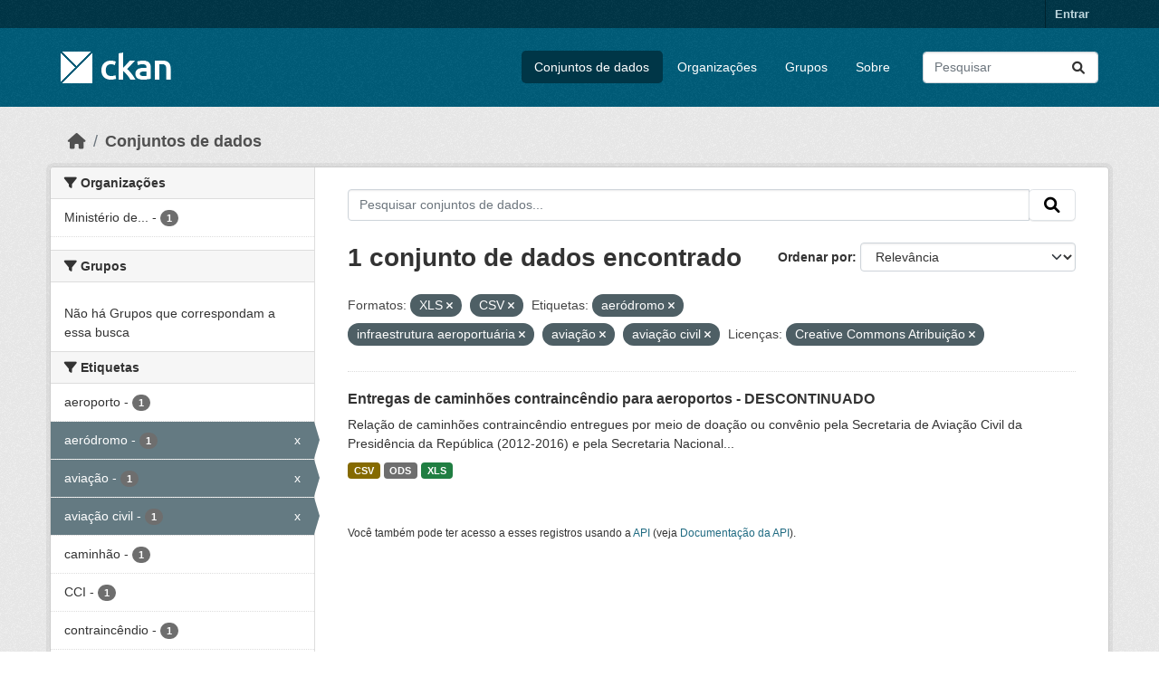

--- FILE ---
content_type: text/html; charset=utf-8
request_url: https://dados.transportes.gov.br/dataset?res_format=XLS&tags=aer%C3%B3dromo&tags=infraestrutura+aeroportu%C3%A1ria&res_format=CSV&tags=avia%C3%A7%C3%A3o&tags=avia%C3%A7%C3%A3o+civil&license_id=cc-by
body_size: 7266
content:
<!DOCTYPE html>
<!--[if IE 9]> <html lang="pt_BR" class="ie9"> <![endif]-->
<!--[if gt IE 8]><!--> <html lang="pt_BR"  > <!--<![endif]-->
  <head>
    <meta charset="utf-8" />
      <meta name="csrf_field_name" content="_csrf_token" />
      <meta name="_csrf_token" content="ImFhNjI0MDljMGRmZWU4MDQxZWY3NzZhODM0ZTY0NDMzOGRlZjg4Yzki.aXwJPA.ZDNNb_MXbOsyWS0vIpIdMH2wfLs" />

      <meta name="generator" content="ckan 2.10.4" />
      <meta name="viewport" content="width=device-width, initial-scale=1.0">
    <title>Conjunto de dados - Ministério da Infraestrutura</title>

    
    <link rel="shortcut icon" href="/base/images/ckan.ico" />
    
  
      
      
      
    
  


    
      
      
    

    
    <link href="/webassets/base/1c87a999_main.css" rel="stylesheet"/>
<link href="/webassets/ckanext-activity/6ac15be0_activity.css" rel="stylesheet"/>
    
  </head>

  
  <body data-site-root="https://dados.transportes.gov.br/" data-locale-root="https://dados.transportes.gov.br/" >

    
    <div class="visually-hidden-focusable"><a href="#content">Skip to main content</a></div>
  

  
    

 
<div class="account-masthead">
  <div class="container">
     
    <nav class="account not-authed" aria-label="Account">
      <ul class="list-unstyled">
        
        <li><a href="/user/login">Entrar</a></li>
         
      </ul>
    </nav>
     
  </div>
</div>

<header class="masthead">
  <div class="container">
      
    <nav class="navbar navbar-expand-lg navbar-light">
      <hgroup class="header-image navbar-left">

      
      
      <a class="logo" href="/">
        <img src="/base/images/ckan-logo.png" alt="Ministério da Infraestrutura"
          title="Ministério da Infraestrutura" />
      </a>
      
      

       </hgroup>
      <button class="navbar-toggler" type="button" data-bs-toggle="collapse" data-bs-target="#main-navigation-toggle"
        aria-controls="main-navigation-toggle" aria-expanded="false" aria-label="Toggle navigation">
        <span class="fa fa-bars text-white"></span>
      </button>

      <div class="main-navbar collapse navbar-collapse" id="main-navigation-toggle">
        <ul class="navbar-nav ms-auto mb-2 mb-lg-0">
          
            
              
              

		          <li class="active"><a href="/dataset/">Conjuntos de dados</a></li><li><a href="/organization/">Organizações</a></li><li><a href="/group/">Grupos</a></li><li><a href="/about">Sobre</a></li>
	          
          </ul>

      
      
          <form class="d-flex site-search" action="/dataset/" method="get">
              <label class="d-none" for="field-sitewide-search">Search Datasets...</label>
              <input id="field-sitewide-search" class="form-control me-2"  type="text" name="q" placeholder="Pesquisar" aria-label="Pesquisar conjuntos de dados..."/>
              <button class="btn" type="submit" aria-label="Submit"><i class="fa fa-search"></i></button>
          </form>
      
      </div>
    </nav>
  </div>
</header>

  
    <div class="main">
      <div id="content" class="container">
        
          
            <div class="flash-messages">
              
                
              
            </div>
          

          
            <div class="toolbar" role="navigation" aria-label="Breadcrumb">
              
                
                  <ol class="breadcrumb">
                    
<li class="home"><a href="/" aria-label="Início"><i class="fa fa-home"></i><span> Início</span></a></li>
                    
  <li class="active"><a href="/dataset/">Conjuntos de dados</a></li>

                  </ol>
                
              
            </div>
          

          <div class="row wrapper">
            
            
            

            
              <aside class="secondary col-md-3">
                
                
  <div class="filters">
    <div>
      
        

    
    
	
	    
		<section class="module module-narrow module-shallow">
		    
			<h2 class="module-heading">
			    <i class="fa fa-filter"></i>
			    Organizações
			</h2>
		    
		    
			
			    
				<nav aria-label="Organizações">
				    <ul class="list-unstyled nav nav-simple nav-facet">
					
					    
					    
					    
					    
					    <li class="nav-item ">
						<a href="/dataset/?res_format=XLS&amp;res_format=CSV&amp;tags=aer%C3%B3dromo&amp;tags=infraestrutura+aeroportu%C3%A1ria&amp;tags=avia%C3%A7%C3%A3o&amp;tags=avia%C3%A7%C3%A3o+civil&amp;license_id=cc-by&amp;organization=mpor" title="Ministério de Portos e Aeroportos">
						    <span class="item-label">Ministério de...</span>
						    <span class="hidden separator"> - </span>
						    <span class="item-count badge">1</span>
							
						</a>
					    </li>
					
				    </ul>
				</nav>

				<p class="module-footer">
				    
					
				    
				</p>
			    
			
		    
		</section>
	    
	
    

      
        

    
    
	
	    
		<section class="module module-narrow module-shallow">
		    
			<h2 class="module-heading">
			    <i class="fa fa-filter"></i>
			    Grupos
			</h2>
		    
		    
			
			    
				<p class="module-content empty">Não há Grupos que correspondam a essa busca</p>
			    
			
		    
		</section>
	    
	
    

      
        

    
    
	
	    
		<section class="module module-narrow module-shallow">
		    
			<h2 class="module-heading">
			    <i class="fa fa-filter"></i>
			    Etiquetas
			</h2>
		    
		    
			
			    
				<nav aria-label="Etiquetas">
				    <ul class="list-unstyled nav nav-simple nav-facet">
					
					    
					    
					    
					    
					    <li class="nav-item ">
						<a href="/dataset/?res_format=XLS&amp;res_format=CSV&amp;tags=aer%C3%B3dromo&amp;tags=infraestrutura+aeroportu%C3%A1ria&amp;tags=avia%C3%A7%C3%A3o&amp;tags=avia%C3%A7%C3%A3o+civil&amp;license_id=cc-by&amp;tags=aeroporto" title="">
						    <span class="item-label">aeroporto</span>
						    <span class="hidden separator"> - </span>
						    <span class="item-count badge">1</span>
							
						</a>
					    </li>
					
					    
					    
					    
					    
					    <li class="nav-item  active">
						<a href="/dataset/?res_format=XLS&amp;res_format=CSV&amp;tags=infraestrutura+aeroportu%C3%A1ria&amp;tags=avia%C3%A7%C3%A3o&amp;tags=avia%C3%A7%C3%A3o+civil&amp;license_id=cc-by" title="">
						    <span class="item-label">aeródromo</span>
						    <span class="hidden separator"> - </span>
						    <span class="item-count badge">1</span>
							<span class="facet-close">x</span>
						</a>
					    </li>
					
					    
					    
					    
					    
					    <li class="nav-item  active">
						<a href="/dataset/?res_format=XLS&amp;res_format=CSV&amp;tags=aer%C3%B3dromo&amp;tags=infraestrutura+aeroportu%C3%A1ria&amp;tags=avia%C3%A7%C3%A3o+civil&amp;license_id=cc-by" title="">
						    <span class="item-label">aviação</span>
						    <span class="hidden separator"> - </span>
						    <span class="item-count badge">1</span>
							<span class="facet-close">x</span>
						</a>
					    </li>
					
					    
					    
					    
					    
					    <li class="nav-item  active">
						<a href="/dataset/?res_format=XLS&amp;res_format=CSV&amp;tags=aer%C3%B3dromo&amp;tags=infraestrutura+aeroportu%C3%A1ria&amp;tags=avia%C3%A7%C3%A3o&amp;license_id=cc-by" title="">
						    <span class="item-label">aviação civil</span>
						    <span class="hidden separator"> - </span>
						    <span class="item-count badge">1</span>
							<span class="facet-close">x</span>
						</a>
					    </li>
					
					    
					    
					    
					    
					    <li class="nav-item ">
						<a href="/dataset/?res_format=XLS&amp;res_format=CSV&amp;tags=aer%C3%B3dromo&amp;tags=infraestrutura+aeroportu%C3%A1ria&amp;tags=avia%C3%A7%C3%A3o&amp;tags=avia%C3%A7%C3%A3o+civil&amp;license_id=cc-by&amp;tags=caminh%C3%A3o" title="">
						    <span class="item-label">caminhão</span>
						    <span class="hidden separator"> - </span>
						    <span class="item-count badge">1</span>
							
						</a>
					    </li>
					
					    
					    
					    
					    
					    <li class="nav-item ">
						<a href="/dataset/?res_format=XLS&amp;res_format=CSV&amp;tags=aer%C3%B3dromo&amp;tags=infraestrutura+aeroportu%C3%A1ria&amp;tags=avia%C3%A7%C3%A3o&amp;tags=avia%C3%A7%C3%A3o+civil&amp;license_id=cc-by&amp;tags=CCI" title="">
						    <span class="item-label">CCI</span>
						    <span class="hidden separator"> - </span>
						    <span class="item-count badge">1</span>
							
						</a>
					    </li>
					
					    
					    
					    
					    
					    <li class="nav-item ">
						<a href="/dataset/?res_format=XLS&amp;res_format=CSV&amp;tags=aer%C3%B3dromo&amp;tags=infraestrutura+aeroportu%C3%A1ria&amp;tags=avia%C3%A7%C3%A3o&amp;tags=avia%C3%A7%C3%A3o+civil&amp;license_id=cc-by&amp;tags=contrainc%C3%AAndio" title="">
						    <span class="item-label">contraincêndio</span>
						    <span class="hidden separator"> - </span>
						    <span class="item-count badge">1</span>
							
						</a>
					    </li>
					
					    
					    
					    
					    
					    <li class="nav-item ">
						<a href="/dataset/?res_format=XLS&amp;res_format=CSV&amp;tags=aer%C3%B3dromo&amp;tags=infraestrutura+aeroportu%C3%A1ria&amp;tags=avia%C3%A7%C3%A3o&amp;tags=avia%C3%A7%C3%A3o+civil&amp;license_id=cc-by&amp;tags=inc%C3%AAndio" title="">
						    <span class="item-label">incêndio</span>
						    <span class="hidden separator"> - </span>
						    <span class="item-count badge">1</span>
							
						</a>
					    </li>
					
					    
					    
					    
					    
					    <li class="nav-item ">
						<a href="/dataset/?res_format=XLS&amp;res_format=CSV&amp;tags=aer%C3%B3dromo&amp;tags=infraestrutura+aeroportu%C3%A1ria&amp;tags=avia%C3%A7%C3%A3o&amp;tags=avia%C3%A7%C3%A3o+civil&amp;license_id=cc-by&amp;tags=infraestrutura" title="">
						    <span class="item-label">infraestrutura</span>
						    <span class="hidden separator"> - </span>
						    <span class="item-count badge">1</span>
							
						</a>
					    </li>
					
					    
					    
					    
					    
					    <li class="nav-item  active">
						<a href="/dataset/?res_format=XLS&amp;res_format=CSV&amp;tags=aer%C3%B3dromo&amp;tags=avia%C3%A7%C3%A3o&amp;tags=avia%C3%A7%C3%A3o+civil&amp;license_id=cc-by" title="infraestrutura aeroportuária">
						    <span class="item-label">infraestrutura...</span>
						    <span class="hidden separator"> - </span>
						    <span class="item-count badge">1</span>
							<span class="facet-close">x</span>
						</a>
					    </li>
					
				    </ul>
				</nav>

				<p class="module-footer">
				    
					
					    <a href="/dataset/?res_format=XLS&amp;res_format=CSV&amp;tags=aer%C3%B3dromo&amp;tags=infraestrutura+aeroportu%C3%A1ria&amp;tags=avia%C3%A7%C3%A3o&amp;tags=avia%C3%A7%C3%A3o+civil&amp;license_id=cc-by&amp;_tags_limit=0" class="read-more">Mostrar mais Etiquetas</a>
					
				    
				</p>
			    
			
		    
		</section>
	    
	
    

      
        

    
    
	
	    
		<section class="module module-narrow module-shallow">
		    
			<h2 class="module-heading">
			    <i class="fa fa-filter"></i>
			    Formatos
			</h2>
		    
		    
			
			    
				<nav aria-label="Formatos">
				    <ul class="list-unstyled nav nav-simple nav-facet">
					
					    
					    
					    
					    
					    <li class="nav-item  active">
						<a href="/dataset/?res_format=XLS&amp;tags=aer%C3%B3dromo&amp;tags=infraestrutura+aeroportu%C3%A1ria&amp;tags=avia%C3%A7%C3%A3o&amp;tags=avia%C3%A7%C3%A3o+civil&amp;license_id=cc-by" title="">
						    <span class="item-label">CSV</span>
						    <span class="hidden separator"> - </span>
						    <span class="item-count badge">1</span>
							<span class="facet-close">x</span>
						</a>
					    </li>
					
					    
					    
					    
					    
					    <li class="nav-item ">
						<a href="/dataset/?res_format=XLS&amp;res_format=CSV&amp;tags=aer%C3%B3dromo&amp;tags=infraestrutura+aeroportu%C3%A1ria&amp;tags=avia%C3%A7%C3%A3o&amp;tags=avia%C3%A7%C3%A3o+civil&amp;license_id=cc-by&amp;res_format=ODS" title="">
						    <span class="item-label">ODS</span>
						    <span class="hidden separator"> - </span>
						    <span class="item-count badge">1</span>
							
						</a>
					    </li>
					
					    
					    
					    
					    
					    <li class="nav-item  active">
						<a href="/dataset/?res_format=CSV&amp;tags=aer%C3%B3dromo&amp;tags=infraestrutura+aeroportu%C3%A1ria&amp;tags=avia%C3%A7%C3%A3o&amp;tags=avia%C3%A7%C3%A3o+civil&amp;license_id=cc-by" title="">
						    <span class="item-label">XLS</span>
						    <span class="hidden separator"> - </span>
						    <span class="item-count badge">1</span>
							<span class="facet-close">x</span>
						</a>
					    </li>
					
				    </ul>
				</nav>

				<p class="module-footer">
				    
					
				    
				</p>
			    
			
		    
		</section>
	    
	
    

      
        

    
    
	
	    
		<section class="module module-narrow module-shallow">
		    
			<h2 class="module-heading">
			    <i class="fa fa-filter"></i>
			    Licenças
			</h2>
		    
		    
			
			    
				<nav aria-label="Licenças">
				    <ul class="list-unstyled nav nav-simple nav-facet">
					
					    
					    
					    
					    
					    <li class="nav-item  active">
						<a href="/dataset/?res_format=XLS&amp;res_format=CSV&amp;tags=aer%C3%B3dromo&amp;tags=infraestrutura+aeroportu%C3%A1ria&amp;tags=avia%C3%A7%C3%A3o&amp;tags=avia%C3%A7%C3%A3o+civil" title="">
						    <span class="item-label">Creative Commons Atribuição</span>
						    <span class="hidden separator"> - </span>
						    <span class="item-count badge">1</span>
							<span class="facet-close">x</span>
						</a>
					    </li>
					
				    </ul>
				</nav>

				<p class="module-footer">
				    
					
				    
				</p>
			    
			
		    
		</section>
	    
	
    

      
    </div>
    <a class="close no-text hide-filters"><i class="fa fa-times-circle"></i><span class="text">close</span></a>
  </div>

              </aside>
            

            
              <div class="primary col-md-9 col-xs-12" role="main">
                
                
  <section class="module">
    <div class="module-content">
      
        
      
      
        
        
        







<form id="dataset-search-form" class="search-form" method="get" data-module="select-switch">

  
    <div class="input-group search-input-group">
      <input aria-label="Pesquisar conjuntos de dados..." id="field-giant-search" type="text" class="form-control input-lg" name="q" value="" autocomplete="off" placeholder="Pesquisar conjuntos de dados...">
      
      <span class="input-group-btn">
        <button class="btn btn-default btn-lg" type="submit" value="search" aria-label="Submit">
          <i class="fa fa-search"></i>
        </button>
      </span>
      
    </div>
  

  
    <span>






<input type="hidden" name="res_format" value="XLS" />





<input type="hidden" name="res_format" value="CSV" />





<input type="hidden" name="tags" value="aeródromo" />





<input type="hidden" name="tags" value="infraestrutura aeroportuária" />





<input type="hidden" name="tags" value="aviação" />





<input type="hidden" name="tags" value="aviação civil" />





<input type="hidden" name="license_id" value="cc-by" />



</span>
  

  
    
      <div class="form-group control-order-by">
        <label for="field-order-by">Ordenar por</label>
        <select id="field-order-by" name="sort" class="form-control form-select">
          
            
              <option value="score desc, metadata_modified desc" selected="selected">Relevância</option>
            
          
            
              <option value="title_string asc">Nome Crescente</option>
            
          
            
              <option value="title_string desc">Nome Descrescente</option>
            
          
            
              <option value="metadata_modified desc">Modificada pela última vez</option>
            
          
            
          
        </select>
        
        <button class="btn btn-default js-hide" type="submit">Ir</button>
        
      </div>
    
  

  
    
      <h1>

  
  
  
  

1 conjunto de dados encontrado</h1>
    
  

  
    
      <p class="filter-list">
        
          
          <span class="facet">Formatos:</span>
          
            <span class="filtered pill">XLS
              <a href="/dataset/?res_format=CSV&amp;tags=aer%C3%B3dromo&amp;tags=infraestrutura+aeroportu%C3%A1ria&amp;tags=avia%C3%A7%C3%A3o&amp;tags=avia%C3%A7%C3%A3o+civil&amp;license_id=cc-by" class="remove" title="Remover"><i class="fa fa-times"></i></a>
            </span>
          
            <span class="filtered pill">CSV
              <a href="/dataset/?res_format=XLS&amp;tags=aer%C3%B3dromo&amp;tags=infraestrutura+aeroportu%C3%A1ria&amp;tags=avia%C3%A7%C3%A3o&amp;tags=avia%C3%A7%C3%A3o+civil&amp;license_id=cc-by" class="remove" title="Remover"><i class="fa fa-times"></i></a>
            </span>
          
        
          
          <span class="facet">Etiquetas:</span>
          
            <span class="filtered pill">aeródromo
              <a href="/dataset/?res_format=XLS&amp;res_format=CSV&amp;tags=infraestrutura+aeroportu%C3%A1ria&amp;tags=avia%C3%A7%C3%A3o&amp;tags=avia%C3%A7%C3%A3o+civil&amp;license_id=cc-by" class="remove" title="Remover"><i class="fa fa-times"></i></a>
            </span>
          
            <span class="filtered pill">infraestrutura aeroportuária
              <a href="/dataset/?res_format=XLS&amp;res_format=CSV&amp;tags=aer%C3%B3dromo&amp;tags=avia%C3%A7%C3%A3o&amp;tags=avia%C3%A7%C3%A3o+civil&amp;license_id=cc-by" class="remove" title="Remover"><i class="fa fa-times"></i></a>
            </span>
          
            <span class="filtered pill">aviação
              <a href="/dataset/?res_format=XLS&amp;res_format=CSV&amp;tags=aer%C3%B3dromo&amp;tags=infraestrutura+aeroportu%C3%A1ria&amp;tags=avia%C3%A7%C3%A3o+civil&amp;license_id=cc-by" class="remove" title="Remover"><i class="fa fa-times"></i></a>
            </span>
          
            <span class="filtered pill">aviação civil
              <a href="/dataset/?res_format=XLS&amp;res_format=CSV&amp;tags=aer%C3%B3dromo&amp;tags=infraestrutura+aeroportu%C3%A1ria&amp;tags=avia%C3%A7%C3%A3o&amp;license_id=cc-by" class="remove" title="Remover"><i class="fa fa-times"></i></a>
            </span>
          
        
          
          <span class="facet">Licenças:</span>
          
            <span class="filtered pill">Creative Commons Atribuição
              <a href="/dataset/?res_format=XLS&amp;res_format=CSV&amp;tags=aer%C3%B3dromo&amp;tags=infraestrutura+aeroportu%C3%A1ria&amp;tags=avia%C3%A7%C3%A3o&amp;tags=avia%C3%A7%C3%A3o+civil" class="remove" title="Remover"><i class="fa fa-times"></i></a>
            </span>
          
        
      </p>
      <a class="show-filters btn btn-default">Filtrar Resultados</a>
    
  

</form>




      
      
        

  
    <ul class="dataset-list list-unstyled">
    	
	      
	        




  <li class="dataset-item">
    
      <div class="dataset-content">
        
          <h2 class="dataset-heading">
            
              
            
            
    <a href="/dataset/catalogo-de-infraestrutura-aeroportuaria-entregas-de-caminhoes-contraincendio-para-aeroportos" title="Entregas de caminhões contraincêndio para aeroportos - DESCONTINUADO">
      Entregas de caminhões contraincêndio para aeroportos - DESCONTINUADO
    </a>
            
            
              
              
            
          </h2>
        
        
          
            <div>Relação de caminhões contraincêndio entregues por meio de doação ou convênio pela Secretaria de Aviação Civil da Presidência da República (2012-2016) e pela Secretaria Nacional...</div>
          
        
      </div>
      
        
          
            <ul class="dataset-resources list-unstyled">
              
                
                <li>
                  <a href="/dataset/catalogo-de-infraestrutura-aeroportuaria-entregas-de-caminhoes-contraincendio-para-aeroportos" class="badge badge-default" data-format="csv">CSV</a>
                </li>
                
                <li>
                  <a href="/dataset/catalogo-de-infraestrutura-aeroportuaria-entregas-de-caminhoes-contraincendio-para-aeroportos" class="badge badge-default" data-format="ods">ODS</a>
                </li>
                
                <li>
                  <a href="/dataset/catalogo-de-infraestrutura-aeroportuaria-entregas-de-caminhoes-contraincendio-para-aeroportos" class="badge badge-default" data-format="xls">XLS</a>
                </li>
                
              
            </ul>
          
        
      
    
  </li>

	      
	    
    </ul>
  

      
    </div>

    
      
    
  </section>

  
    <section class="module">
      <div class="module-content">
        
          <small>
            
            
            
           Você também pode ter acesso a esses registros usando a <a href="/api/3">API</a> (veja <a href="http://docs.ckan.org/en/2.10/api/">Documentação da API</a>). 
          </small>
        
      </div>
    </section>
  

              </div>
            
          </div>
        
      </div>
    </div>
  
    <footer class="site-footer">
  <div class="container">
    
    <div class="row">
      <div class="col-md-8 footer-links">
        
          <ul class="list-unstyled">
            
              <li><a href="/about">Sobre Ministério da Infraestrutura</a></li>
            
          </ul>
          <ul class="list-unstyled">
            
              
              <li><a href="http://docs.ckan.org/en/2.10/api/">API do CKAN</a></li>
              <li><a href="http://www.ckan.org/">Associação CKAN</a></li>
              <li><a href="http://www.opendefinition.org/okd/"><img src="/base/images/od_80x15_blue.png" alt="Open Data"></a></li>
            
          </ul>
        
      </div>
      <div class="col-md-4 attribution">
        
          <p><strong>Impulsionado por</strong> <a class="hide-text ckan-footer-logo" href="http://ckan.org">CKAN</a></p>
        
        
          
<form class="lang-select" action="/util/redirect" data-module="select-switch" method="POST">
  
<input type="hidden" name="_csrf_token" value="ImFhNjI0MDljMGRmZWU4MDQxZWY3NzZhODM0ZTY0NDMzOGRlZjg4Yzki.aXwJPA.ZDNNb_MXbOsyWS0vIpIdMH2wfLs"/> 
  <div class="form-group">
    <label for="field-lang-select">Idioma</label>
    <select id="field-lang-select" name="url" data-module="autocomplete" data-module-dropdown-class="lang-dropdown" data-module-container-class="lang-container">
      
        <option value="/pt_BR/dataset?res_format=XLS&amp;tags=aer%C3%B3dromo&amp;tags=infraestrutura+aeroportu%C3%A1ria&amp;res_format=CSV&amp;tags=avia%C3%A7%C3%A3o&amp;tags=avia%C3%A7%C3%A3o+civil&amp;license_id=cc-by" selected="selected">
          português (Brasil)
        </option>
      
        <option value="/en/dataset?res_format=XLS&amp;tags=aer%C3%B3dromo&amp;tags=infraestrutura+aeroportu%C3%A1ria&amp;res_format=CSV&amp;tags=avia%C3%A7%C3%A3o&amp;tags=avia%C3%A7%C3%A3o+civil&amp;license_id=cc-by" >
          English
        </option>
      
        <option value="/es/dataset?res_format=XLS&amp;tags=aer%C3%B3dromo&amp;tags=infraestrutura+aeroportu%C3%A1ria&amp;res_format=CSV&amp;tags=avia%C3%A7%C3%A3o&amp;tags=avia%C3%A7%C3%A3o+civil&amp;license_id=cc-by" >
          español
        </option>
      
        <option value="/fr/dataset?res_format=XLS&amp;tags=aer%C3%B3dromo&amp;tags=infraestrutura+aeroportu%C3%A1ria&amp;res_format=CSV&amp;tags=avia%C3%A7%C3%A3o&amp;tags=avia%C3%A7%C3%A3o+civil&amp;license_id=cc-by" >
          français
        </option>
      
        <option value="/ro/dataset?res_format=XLS&amp;tags=aer%C3%B3dromo&amp;tags=infraestrutura+aeroportu%C3%A1ria&amp;res_format=CSV&amp;tags=avia%C3%A7%C3%A3o&amp;tags=avia%C3%A7%C3%A3o+civil&amp;license_id=cc-by" >
          română
        </option>
      
        <option value="/sq/dataset?res_format=XLS&amp;tags=aer%C3%B3dromo&amp;tags=infraestrutura+aeroportu%C3%A1ria&amp;res_format=CSV&amp;tags=avia%C3%A7%C3%A3o&amp;tags=avia%C3%A7%C3%A3o+civil&amp;license_id=cc-by" >
          shqip
        </option>
      
        <option value="/bs/dataset?res_format=XLS&amp;tags=aer%C3%B3dromo&amp;tags=infraestrutura+aeroportu%C3%A1ria&amp;res_format=CSV&amp;tags=avia%C3%A7%C3%A3o&amp;tags=avia%C3%A7%C3%A3o+civil&amp;license_id=cc-by" >
          bosanski
        </option>
      
        <option value="/gl/dataset?res_format=XLS&amp;tags=aer%C3%B3dromo&amp;tags=infraestrutura+aeroportu%C3%A1ria&amp;res_format=CSV&amp;tags=avia%C3%A7%C3%A3o&amp;tags=avia%C3%A7%C3%A3o+civil&amp;license_id=cc-by" >
          galego
        </option>
      
        <option value="/pt_PT/dataset?res_format=XLS&amp;tags=aer%C3%B3dromo&amp;tags=infraestrutura+aeroportu%C3%A1ria&amp;res_format=CSV&amp;tags=avia%C3%A7%C3%A3o&amp;tags=avia%C3%A7%C3%A3o+civil&amp;license_id=cc-by" >
          português (Portugal)
        </option>
      
        <option value="/zh_Hans_CN/dataset?res_format=XLS&amp;tags=aer%C3%B3dromo&amp;tags=infraestrutura+aeroportu%C3%A1ria&amp;res_format=CSV&amp;tags=avia%C3%A7%C3%A3o&amp;tags=avia%C3%A7%C3%A3o+civil&amp;license_id=cc-by" >
          中文 (简体, 中国)
        </option>
      
        <option value="/id/dataset?res_format=XLS&amp;tags=aer%C3%B3dromo&amp;tags=infraestrutura+aeroportu%C3%A1ria&amp;res_format=CSV&amp;tags=avia%C3%A7%C3%A3o&amp;tags=avia%C3%A7%C3%A3o+civil&amp;license_id=cc-by" >
          Indonesia
        </option>
      
        <option value="/eu/dataset?res_format=XLS&amp;tags=aer%C3%B3dromo&amp;tags=infraestrutura+aeroportu%C3%A1ria&amp;res_format=CSV&amp;tags=avia%C3%A7%C3%A3o&amp;tags=avia%C3%A7%C3%A3o+civil&amp;license_id=cc-by" >
          euskara
        </option>
      
        <option value="/mk/dataset?res_format=XLS&amp;tags=aer%C3%B3dromo&amp;tags=infraestrutura+aeroportu%C3%A1ria&amp;res_format=CSV&amp;tags=avia%C3%A7%C3%A3o&amp;tags=avia%C3%A7%C3%A3o+civil&amp;license_id=cc-by" >
          македонски
        </option>
      
        <option value="/zh_Hant_TW/dataset?res_format=XLS&amp;tags=aer%C3%B3dromo&amp;tags=infraestrutura+aeroportu%C3%A1ria&amp;res_format=CSV&amp;tags=avia%C3%A7%C3%A3o&amp;tags=avia%C3%A7%C3%A3o+civil&amp;license_id=cc-by" >
          中文 (繁體, 台灣)
        </option>
      
        <option value="/fa_IR/dataset?res_format=XLS&amp;tags=aer%C3%B3dromo&amp;tags=infraestrutura+aeroportu%C3%A1ria&amp;res_format=CSV&amp;tags=avia%C3%A7%C3%A3o&amp;tags=avia%C3%A7%C3%A3o+civil&amp;license_id=cc-by" >
          فارسی (ایران)
        </option>
      
        <option value="/vi/dataset?res_format=XLS&amp;tags=aer%C3%B3dromo&amp;tags=infraestrutura+aeroportu%C3%A1ria&amp;res_format=CSV&amp;tags=avia%C3%A7%C3%A3o&amp;tags=avia%C3%A7%C3%A3o+civil&amp;license_id=cc-by" >
          Tiếng Việt
        </option>
      
        <option value="/da_DK/dataset?res_format=XLS&amp;tags=aer%C3%B3dromo&amp;tags=infraestrutura+aeroportu%C3%A1ria&amp;res_format=CSV&amp;tags=avia%C3%A7%C3%A3o&amp;tags=avia%C3%A7%C3%A3o+civil&amp;license_id=cc-by" >
          dansk (Danmark)
        </option>
      
        <option value="/lt/dataset?res_format=XLS&amp;tags=aer%C3%B3dromo&amp;tags=infraestrutura+aeroportu%C3%A1ria&amp;res_format=CSV&amp;tags=avia%C3%A7%C3%A3o&amp;tags=avia%C3%A7%C3%A3o+civil&amp;license_id=cc-by" >
          lietuvių
        </option>
      
        <option value="/mn_MN/dataset?res_format=XLS&amp;tags=aer%C3%B3dromo&amp;tags=infraestrutura+aeroportu%C3%A1ria&amp;res_format=CSV&amp;tags=avia%C3%A7%C3%A3o&amp;tags=avia%C3%A7%C3%A3o+civil&amp;license_id=cc-by" >
          монгол (Монгол)
        </option>
      
        <option value="/cs_CZ/dataset?res_format=XLS&amp;tags=aer%C3%B3dromo&amp;tags=infraestrutura+aeroportu%C3%A1ria&amp;res_format=CSV&amp;tags=avia%C3%A7%C3%A3o&amp;tags=avia%C3%A7%C3%A3o+civil&amp;license_id=cc-by" >
          čeština (Česko)
        </option>
      
        <option value="/sk/dataset?res_format=XLS&amp;tags=aer%C3%B3dromo&amp;tags=infraestrutura+aeroportu%C3%A1ria&amp;res_format=CSV&amp;tags=avia%C3%A7%C3%A3o&amp;tags=avia%C3%A7%C3%A3o+civil&amp;license_id=cc-by" >
          slovenčina
        </option>
      
        <option value="/sv/dataset?res_format=XLS&amp;tags=aer%C3%B3dromo&amp;tags=infraestrutura+aeroportu%C3%A1ria&amp;res_format=CSV&amp;tags=avia%C3%A7%C3%A3o&amp;tags=avia%C3%A7%C3%A3o+civil&amp;license_id=cc-by" >
          svenska
        </option>
      
        <option value="/en_AU/dataset?res_format=XLS&amp;tags=aer%C3%B3dromo&amp;tags=infraestrutura+aeroportu%C3%A1ria&amp;res_format=CSV&amp;tags=avia%C3%A7%C3%A3o&amp;tags=avia%C3%A7%C3%A3o+civil&amp;license_id=cc-by" >
          English (Australia)
        </option>
      
        <option value="/hu/dataset?res_format=XLS&amp;tags=aer%C3%B3dromo&amp;tags=infraestrutura+aeroportu%C3%A1ria&amp;res_format=CSV&amp;tags=avia%C3%A7%C3%A3o&amp;tags=avia%C3%A7%C3%A3o+civil&amp;license_id=cc-by" >
          magyar
        </option>
      
        <option value="/pl/dataset?res_format=XLS&amp;tags=aer%C3%B3dromo&amp;tags=infraestrutura+aeroportu%C3%A1ria&amp;res_format=CSV&amp;tags=avia%C3%A7%C3%A3o&amp;tags=avia%C3%A7%C3%A3o+civil&amp;license_id=cc-by" >
          polski
        </option>
      
        <option value="/nb_NO/dataset?res_format=XLS&amp;tags=aer%C3%B3dromo&amp;tags=infraestrutura+aeroportu%C3%A1ria&amp;res_format=CSV&amp;tags=avia%C3%A7%C3%A3o&amp;tags=avia%C3%A7%C3%A3o+civil&amp;license_id=cc-by" >
          norsk bokmål (Norge)
        </option>
      
        <option value="/no/dataset?res_format=XLS&amp;tags=aer%C3%B3dromo&amp;tags=infraestrutura+aeroportu%C3%A1ria&amp;res_format=CSV&amp;tags=avia%C3%A7%C3%A3o&amp;tags=avia%C3%A7%C3%A3o+civil&amp;license_id=cc-by" >
          norsk
        </option>
      
        <option value="/uk_UA/dataset?res_format=XLS&amp;tags=aer%C3%B3dromo&amp;tags=infraestrutura+aeroportu%C3%A1ria&amp;res_format=CSV&amp;tags=avia%C3%A7%C3%A3o&amp;tags=avia%C3%A7%C3%A3o+civil&amp;license_id=cc-by" >
          українська (Україна)
        </option>
      
        <option value="/sr_Latn/dataset?res_format=XLS&amp;tags=aer%C3%B3dromo&amp;tags=infraestrutura+aeroportu%C3%A1ria&amp;res_format=CSV&amp;tags=avia%C3%A7%C3%A3o&amp;tags=avia%C3%A7%C3%A3o+civil&amp;license_id=cc-by" >
          srpski (latinica)
        </option>
      
        <option value="/he/dataset?res_format=XLS&amp;tags=aer%C3%B3dromo&amp;tags=infraestrutura+aeroportu%C3%A1ria&amp;res_format=CSV&amp;tags=avia%C3%A7%C3%A3o&amp;tags=avia%C3%A7%C3%A3o+civil&amp;license_id=cc-by" >
          עברית
        </option>
      
        <option value="/km/dataset?res_format=XLS&amp;tags=aer%C3%B3dromo&amp;tags=infraestrutura+aeroportu%C3%A1ria&amp;res_format=CSV&amp;tags=avia%C3%A7%C3%A3o&amp;tags=avia%C3%A7%C3%A3o+civil&amp;license_id=cc-by" >
          ខ្មែរ
        </option>
      
        <option value="/lv/dataset?res_format=XLS&amp;tags=aer%C3%B3dromo&amp;tags=infraestrutura+aeroportu%C3%A1ria&amp;res_format=CSV&amp;tags=avia%C3%A7%C3%A3o&amp;tags=avia%C3%A7%C3%A3o+civil&amp;license_id=cc-by" >
          latviešu
        </option>
      
        <option value="/el/dataset?res_format=XLS&amp;tags=aer%C3%B3dromo&amp;tags=infraestrutura+aeroportu%C3%A1ria&amp;res_format=CSV&amp;tags=avia%C3%A7%C3%A3o&amp;tags=avia%C3%A7%C3%A3o+civil&amp;license_id=cc-by" >
          Ελληνικά
        </option>
      
        <option value="/sl/dataset?res_format=XLS&amp;tags=aer%C3%B3dromo&amp;tags=infraestrutura+aeroportu%C3%A1ria&amp;res_format=CSV&amp;tags=avia%C3%A7%C3%A3o&amp;tags=avia%C3%A7%C3%A3o+civil&amp;license_id=cc-by" >
          slovenščina
        </option>
      
        <option value="/nl/dataset?res_format=XLS&amp;tags=aer%C3%B3dromo&amp;tags=infraestrutura+aeroportu%C3%A1ria&amp;res_format=CSV&amp;tags=avia%C3%A7%C3%A3o&amp;tags=avia%C3%A7%C3%A3o+civil&amp;license_id=cc-by" >
          Nederlands
        </option>
      
        <option value="/de/dataset?res_format=XLS&amp;tags=aer%C3%B3dromo&amp;tags=infraestrutura+aeroportu%C3%A1ria&amp;res_format=CSV&amp;tags=avia%C3%A7%C3%A3o&amp;tags=avia%C3%A7%C3%A3o+civil&amp;license_id=cc-by" >
          Deutsch
        </option>
      
        <option value="/am/dataset?res_format=XLS&amp;tags=aer%C3%B3dromo&amp;tags=infraestrutura+aeroportu%C3%A1ria&amp;res_format=CSV&amp;tags=avia%C3%A7%C3%A3o&amp;tags=avia%C3%A7%C3%A3o+civil&amp;license_id=cc-by" >
          አማርኛ
        </option>
      
        <option value="/ne/dataset?res_format=XLS&amp;tags=aer%C3%B3dromo&amp;tags=infraestrutura+aeroportu%C3%A1ria&amp;res_format=CSV&amp;tags=avia%C3%A7%C3%A3o&amp;tags=avia%C3%A7%C3%A3o+civil&amp;license_id=cc-by" >
          नेपाली
        </option>
      
        <option value="/it/dataset?res_format=XLS&amp;tags=aer%C3%B3dromo&amp;tags=infraestrutura+aeroportu%C3%A1ria&amp;res_format=CSV&amp;tags=avia%C3%A7%C3%A3o&amp;tags=avia%C3%A7%C3%A3o+civil&amp;license_id=cc-by" >
          italiano
        </option>
      
        <option value="/ru/dataset?res_format=XLS&amp;tags=aer%C3%B3dromo&amp;tags=infraestrutura+aeroportu%C3%A1ria&amp;res_format=CSV&amp;tags=avia%C3%A7%C3%A3o&amp;tags=avia%C3%A7%C3%A3o+civil&amp;license_id=cc-by" >
          русский
        </option>
      
        <option value="/ja/dataset?res_format=XLS&amp;tags=aer%C3%B3dromo&amp;tags=infraestrutura+aeroportu%C3%A1ria&amp;res_format=CSV&amp;tags=avia%C3%A7%C3%A3o&amp;tags=avia%C3%A7%C3%A3o+civil&amp;license_id=cc-by" >
          日本語
        </option>
      
        <option value="/es_AR/dataset?res_format=XLS&amp;tags=aer%C3%B3dromo&amp;tags=infraestrutura+aeroportu%C3%A1ria&amp;res_format=CSV&amp;tags=avia%C3%A7%C3%A3o&amp;tags=avia%C3%A7%C3%A3o+civil&amp;license_id=cc-by" >
          español (Argentina)
        </option>
      
        <option value="/tl/dataset?res_format=XLS&amp;tags=aer%C3%B3dromo&amp;tags=infraestrutura+aeroportu%C3%A1ria&amp;res_format=CSV&amp;tags=avia%C3%A7%C3%A3o&amp;tags=avia%C3%A7%C3%A3o+civil&amp;license_id=cc-by" >
          Filipino (Pilipinas)
        </option>
      
        <option value="/th/dataset?res_format=XLS&amp;tags=aer%C3%B3dromo&amp;tags=infraestrutura+aeroportu%C3%A1ria&amp;res_format=CSV&amp;tags=avia%C3%A7%C3%A3o&amp;tags=avia%C3%A7%C3%A3o+civil&amp;license_id=cc-by" >
          ไทย
        </option>
      
        <option value="/my_MM/dataset?res_format=XLS&amp;tags=aer%C3%B3dromo&amp;tags=infraestrutura+aeroportu%C3%A1ria&amp;res_format=CSV&amp;tags=avia%C3%A7%C3%A3o&amp;tags=avia%C3%A7%C3%A3o+civil&amp;license_id=cc-by" >
          မြန်မာ (မြန်မာ)
        </option>
      
        <option value="/ar/dataset?res_format=XLS&amp;tags=aer%C3%B3dromo&amp;tags=infraestrutura+aeroportu%C3%A1ria&amp;res_format=CSV&amp;tags=avia%C3%A7%C3%A3o&amp;tags=avia%C3%A7%C3%A3o+civil&amp;license_id=cc-by" >
          العربية
        </option>
      
        <option value="/ko_KR/dataset?res_format=XLS&amp;tags=aer%C3%B3dromo&amp;tags=infraestrutura+aeroportu%C3%A1ria&amp;res_format=CSV&amp;tags=avia%C3%A7%C3%A3o&amp;tags=avia%C3%A7%C3%A3o+civil&amp;license_id=cc-by" >
          한국어 (대한민국)
        </option>
      
        <option value="/is/dataset?res_format=XLS&amp;tags=aer%C3%B3dromo&amp;tags=infraestrutura+aeroportu%C3%A1ria&amp;res_format=CSV&amp;tags=avia%C3%A7%C3%A3o&amp;tags=avia%C3%A7%C3%A3o+civil&amp;license_id=cc-by" >
          íslenska
        </option>
      
        <option value="/uk/dataset?res_format=XLS&amp;tags=aer%C3%B3dromo&amp;tags=infraestrutura+aeroportu%C3%A1ria&amp;res_format=CSV&amp;tags=avia%C3%A7%C3%A3o&amp;tags=avia%C3%A7%C3%A3o+civil&amp;license_id=cc-by" >
          українська
        </option>
      
        <option value="/hr/dataset?res_format=XLS&amp;tags=aer%C3%B3dromo&amp;tags=infraestrutura+aeroportu%C3%A1ria&amp;res_format=CSV&amp;tags=avia%C3%A7%C3%A3o&amp;tags=avia%C3%A7%C3%A3o+civil&amp;license_id=cc-by" >
          hrvatski
        </option>
      
        <option value="/fi/dataset?res_format=XLS&amp;tags=aer%C3%B3dromo&amp;tags=infraestrutura+aeroportu%C3%A1ria&amp;res_format=CSV&amp;tags=avia%C3%A7%C3%A3o&amp;tags=avia%C3%A7%C3%A3o+civil&amp;license_id=cc-by" >
          suomi
        </option>
      
        <option value="/tr/dataset?res_format=XLS&amp;tags=aer%C3%B3dromo&amp;tags=infraestrutura+aeroportu%C3%A1ria&amp;res_format=CSV&amp;tags=avia%C3%A7%C3%A3o&amp;tags=avia%C3%A7%C3%A3o+civil&amp;license_id=cc-by" >
          Türkçe
        </option>
      
        <option value="/bg/dataset?res_format=XLS&amp;tags=aer%C3%B3dromo&amp;tags=infraestrutura+aeroportu%C3%A1ria&amp;res_format=CSV&amp;tags=avia%C3%A7%C3%A3o&amp;tags=avia%C3%A7%C3%A3o+civil&amp;license_id=cc-by" >
          български
        </option>
      
        <option value="/en_GB/dataset?res_format=XLS&amp;tags=aer%C3%B3dromo&amp;tags=infraestrutura+aeroportu%C3%A1ria&amp;res_format=CSV&amp;tags=avia%C3%A7%C3%A3o&amp;tags=avia%C3%A7%C3%A3o+civil&amp;license_id=cc-by" >
          English (United Kingdom)
        </option>
      
        <option value="/ca/dataset?res_format=XLS&amp;tags=aer%C3%B3dromo&amp;tags=infraestrutura+aeroportu%C3%A1ria&amp;res_format=CSV&amp;tags=avia%C3%A7%C3%A3o&amp;tags=avia%C3%A7%C3%A3o+civil&amp;license_id=cc-by" >
          català
        </option>
      
        <option value="/sr/dataset?res_format=XLS&amp;tags=aer%C3%B3dromo&amp;tags=infraestrutura+aeroportu%C3%A1ria&amp;res_format=CSV&amp;tags=avia%C3%A7%C3%A3o&amp;tags=avia%C3%A7%C3%A3o+civil&amp;license_id=cc-by" >
          српски
        </option>
      
    </select>
  </div>
  <button class="btn btn-default d-none " type="submit">Ir</button>
</form>


        
      </div>
    </div>
    
  </div>
</footer>
  
  
  
  
  
  
    

  

      

    
    
    <link href="/webassets/vendor/f3b8236b_select2.css" rel="stylesheet"/>
<link href="/webassets/vendor/d05bf0e7_fontawesome.css" rel="stylesheet"/>
    <script src="/webassets/vendor/8c3c143a_jquery.js" type="text/javascript"></script>
<script src="/webassets/vendor/5027b870_vendor.js" type="text/javascript"></script>
<script src="/webassets/vendor/6d1ad7e6_bootstrap.js" type="text/javascript"></script>
<script src="/webassets/base/6fddaa3f_main.js" type="text/javascript"></script>
<script src="/webassets/base/0d750fad_ckan.js" type="text/javascript"></script>
<script src="/webassets/activity/0fdb5ee0_activity.js" type="text/javascript"></script>
  </body>
</html>